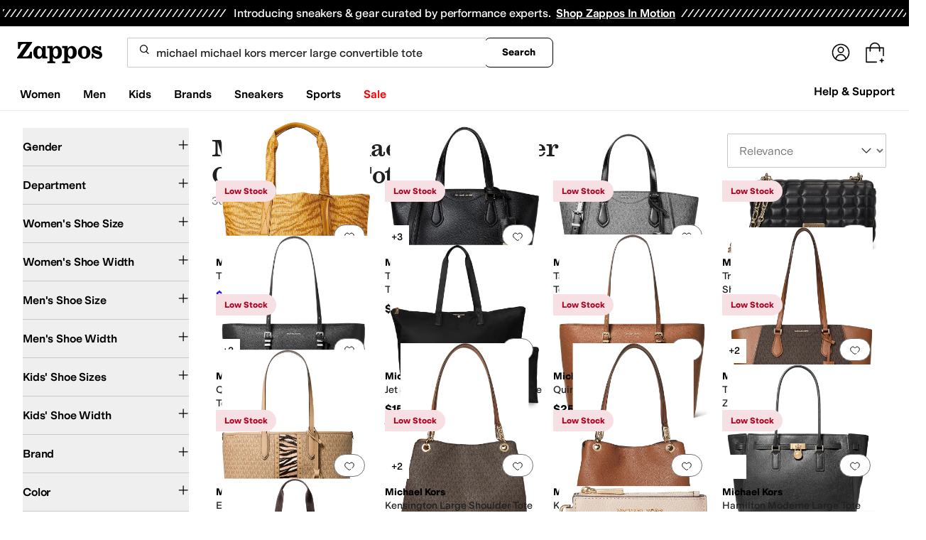

--- FILE ---
content_type: application/javascript
request_url: https://www.zappos.com/marty-assets/marty-zappos.5301.85207e598014438027d7.js
body_size: 3837
content:
"use strict";(self.__LOADABLE_LOADED_CHUNKS__=self.__LOADABLE_LOADED_CHUNKS__||[]).push([[5301],{35301:(e,t,r)=>{r.d(t,{_V:()=>M,M9:()=>N,os:()=>B,PE:()=>L,rB:()=>U,Mh:()=>k,C3:()=>T,F1:()=>P,zo:()=>y,Vj:()=>g,oI:()=>h,Jp:()=>_,zF:()=>D,wC:()=>R});var n=r(13679),o=r(74417),u=r(45803),s=r(7456),i=r(14955);const a=function e(t){function r(e,t){return e>>>t|e<<32-t}const n=Math.pow,o=n(2,32),u="length";let s,i,a="";const c=[],l=8*t[u];let m=e.h=e.h||[];const f=e.k=e.k||[];let I=f[u];const d={};for(let e=2;I<64;e++)if(!d[e]){for(s=0;s<313;s+=e)d[s]=e;m[I]=n(e,.5)*o|0,f[I++]=n(e,1/3)*o|0}for(t+="";t[u]%64-56;)t+="\0";for(s=0;s<t[u];s++){if(i=t.charCodeAt(s),i>>8)return;c[s>>2]|=i<<(3-s)%4*8}for(c[c[u]]=l/o|0,c[c[u]]=l,i=0;i<c[u];){const e=c.slice(i,i+=16),t=m;for(m=m.slice(0,8),s=0;s<64;s++){const t=e[s-15],n=e[s-2],o=m[0],u=m[4],i=m[7]+(r(u,6)^r(u,11)^r(u,25))+(u&m[5]^~u&m[6])+f[s]+(e[s]=s<16?e[s]:e[s-16]+(r(t,7)^r(t,18)^t>>>3)+e[s-7]+(r(n,17)^r(n,19)^n>>>10)|0);m=[i+((r(o,2)^r(o,13)^r(o,22))+(o&m[1]^o&m[2]^m[1]&m[2]))|0].concat(m),m[4]=m[4]+i|0}for(s=0;s<8;s++)m[s]=m[s]+t[s]|0}for(s=0;s<8;s++)for(i=3;i+1;i--){const e=m[s]>>8*i&255;a+=(e<16?0:"")+e.toString(16)}return a};var c=r(77511),l=r(65857),m=r(33384),f=r(65937),I=r(17759),d=r(92122),E=r(5237),p=r(42446),S=r(99808),b=r(47120),O=r(74781);function R(e){return{type:s.BbK,giftCardRedeemCode:e}}function h(e){return{type:s.Oqj,item:e}}function _(e){return{type:s.JKy,selectedItems:e}}function T(e){return{type:s.HJm,item:e}}function C(e,t){return{type:s.AGm,zawPromotions:e,zawPromotionsStatus:t}}function y(){return{type:s.kwc}}const P=()=>({type:s.AsC}),D=e=>({type:s.TEt,previousOrderAction:e}),g=e=>({type:s.Gjq,previousAccountState:e});function N(e){return(t,r)=>{t({type:s.nWD});const n=r(),{cookies:o,router:{location:u}}=n,i=(0,O.Ti)(n);return(0,m.jy)(i,o).then((0,E.B)((0,d.pz)(t,r))).then(f.x4).then(f.PN).then((({customerInfo:e})=>(t(function(e){return{type:s.X0k,customerInfo:e}}(e)),e))).catch((r=>{if(e)return(0,l.Hb)(t,(0,I.O)((0,b.D2)(e)?e:"",u))(r);r.id!==f.h9&&t((0,l.sT)(l.cn.GENERIC,r))}))}}function B(){return(e,t)=>{e({type:s.Q8B});const r=t(),{cookies:o,router:{location:u}}=r,i=(0,O.Ti)(r);return(0,m.G6)(i,o).then((0,E.B)((0,d.pz)(e,t))).then(f.x4).then((0,f.ef)("API-myAccount-giftCard")).then((({balance:t=n.RN})=>{var r;e((r=t,{type:s.dPc,giftCardBalance:r}))})).catch((0,l.Hb)(e,(0,I.O)("/account",u)))}}const A=(e,t)=>500===e.status&&t>1;function L(e,t,r=o.Xg){return(n,o)=>{const u={};if(0===e.length)return void n(C(u));n({type:s.Gdn});const i=o(),{cookies:a}=i,c=(0,O.Ti)(i),l=S.ZP.getAsinsFromOrdersMap(t),I=Object.keys(t)[0];return(0,m.dx)(c,e,l,I,a).then(f.x4).then(f.PN).then((e=>{const r=S.ZP.mapNewEndpointToOldFormat(e?.eligiblePromos),o=S.ZP.addRawPromoAmountsFromOrderToPromos(r,Object.values(t)),u=204===e.status?e.message:null;return n(C(o,u))})).catch((o=>A(o,r)?n(L(e,t,r-1)):n(C(u))))}}function k(e,t){return(r,n)=>{const o=n(),{cookies:u,router:{location:a},pageView:{pageType:c}}=o,S=(0,O.Ti)(o),b=(0,p.P4)(c);return r(function(e){return{type:s.y0F,sourcePage:e}}(b)),(0,m._s)(S,e,u).then((0,E.B)((0,d.pz)(r,n))).then(f.x4).then(f.PN).then((({balance:e,cvs:n})=>{const{account:{giftCard:o}}=i.CONSTRAINT_VIOLATIONS_MESSAGES;if(n.length){const e=o[n[0].name];r(function(e){return{type:s.e0W,giftCardRedeemError:e}}(e))}else r((u=e,{type:s.nQb,giftCardBalance:u}));var u;t.focus()})).catch((0,l.Hb)(r,(0,I.O)("/account",a)))}}function U(){return(e,t)=>{const r=t(),{cookies:n}=r,o=(0,O.Ti)(r);return(0,m.$1)(o,n)}}function M(e){const t=e=>{const t=e.trim().toLowerCase().replace(/\+[^@]*@/g,"@");if((0,u.Xt)(t))return t;(0,c.H)(`${e} is not a valid email.`)};try{if(Array.isArray(e)){const r=[];return e.forEach((e=>{r.push(a(t(e)))})),r}if("string"==typeof e)return a(t(e));(0,c.H)(`Error: typeof argument should be array or string ${e}`)}catch(e){(0,c.H)(e)}}},74417:(e,t,r)=>{r.d(t,{HE:()=>o,Xg:()=>u,i2:()=>s,zb:()=>n});let n=function(e){return e.RETURN_NEEDED="RETURN_NEEDED",e.SUBSIDY_EXPIRED_NOT_REISSUED="SUBSIDY_EXPIRED_NOT_REISSUED",e.SUBSIDY_WILL_BE_REISSUED="SUBSIDY_WILL_BE_REISSUED",e.SUBSIDY_EXPIRED="SUBSIDY_EXPIRED",e.ORDER_CONTAINS_MULTIPLE_ITEMS="ORDER_CONTAINS_MULTIPLE_ITEMS",e.GENERIC_WILL_NOT_BE_REISSUED="GENERIC_WILL_NOT_BE_REISSUED",e}({});const o={amazon:"Amazon employee? Email Amazon@zappos.com",error:"There was an error recording your response",success:"Thank you for your response"},u=3,s="ZAW"},55799:(e,t,r)=>{r.d(t,{$A:()=>E,C5:()=>c,CL:()=>p,Eo:()=>a,OM:()=>C,Pf:()=>b,SZ:()=>d,Vo:()=>m,Xk:()=>S,Yn:()=>y,aP:()=>g,cg:()=>h,e1:()=>P,fD:()=>D,hX:()=>s,ht:()=>f,kK:()=>I,k_:()=>T,o$:()=>_,sm:()=>i,tz:()=>R,xv:()=>O,zq:()=>l});var n=r(10249);const o=e=>e.map((e=>u(e))),u=e=>n.Ai[e]||"UNKNOWN_RETURN_LABEL_TYPE",s=({returnInitiateSource:e})=>({returnInitiateClick:{returnInitiateSource:e}}),i=({numberOfBoxes:e})=>({numberOfBoxesOnReturnSubmit:{numberOfBoxes:e}}),a=({availableReturnLabels:e,displayedReturnLabels:t,arePickupReturnsAuthorized:r})=>({returnTransportationOptions:{availableReturnLabelTypes:o(e),displayedReturnLabelTypes:o(t),upsPickupsAuthorized:r}}),c=({step:e,scenario:t,subsidyValue:r})=>{const n={zawReturn:{step:e,scenario:t}};return null!=r&&(n.zawReturn.subsidyValue=r),n},l=({returnLabel:e,startTime:t})=>({submitReturnClick:{returnLabelType:[u(e)],returnDetails:[{timeSpent:(e=>Math.floor(((new Date).getTime()-e)/1e3))(t)}]}}),m=({returnLabel:e})=>({returnConfirmationPageView:{returnLabelType:u(e)}}),f=()=>({myOrdersStartReturnClick:{}}),I=()=>({itemDetailsStartReturnClick:{}}),d=()=>({orderDetailsStartReturnClick:{}}),E=()=>({addMoreItemsToThisReturnClick:{}}),p=()=>({myReturnsStartReturnClick:{}}),S=({numberOfItems:e,numberOfBoxes:t})=>({returnMultiItemSelectBoxesClick:{numberOfItems:e,numberOfBoxes:t}}),b=({numberOfItems:e})=>({returnMultiItemToNumberOfBoxesClick:{numberOfItems:e}}),O=()=>({returnSingleItemClick:{}}),R=()=>({returnSingleItemToReturnMethodClick:{}}),h=()=>({returnSingleItemToSummaryReturnClick:{}}),_=()=>({returnSingleItemConfirmReturnClick:{}}),T=()=>({selectMultiItemClick:{}}),C=()=>({returnMultiItemClick:{}}),y=({numberOfItems:e})=>({returnMultiItemToReturnMethodClick:{numberOfItems:e}}),P=({numberOfItems:e,numberOfBoxes:t})=>({returnMultiItemToSummaryReturnClick:{numberOfItems:e,numberOfBoxes:t}}),D=({numberOfItems:e,numberOfBoxes:t})=>({returnMultiItemConfirmReturnClick:{numberOfItems:e,numberOfBoxes:t}}),g=({refundMethod:e})=>({refundMethodClick:{refundMethod:e}})},99808:(e,t,r)=>{r.d(t,{ZP:()=>_,Vn:()=>I,fW:()=>R});let n=function(e){return e.SUBSIDY="SUBSIDY",e.EXCHANGE="EXCHANGE",e.DISCOUNT="DISCOUNT",e}({});var o=r(70363),u=r(55799),s=r(74417);const i=e=>null!=e,a=e=>Object.values(e).filter(c).length>0,c=e=>{const t=e.promotionType===n.SUBSIDY,r=e.promotionType===n.EXCHANGE;return t||r},l=e=>Boolean(d(e)),m=(e,t)=>{const r=[];return e.pricing.pretax.forEach((({promoId:e,amount:n})=>{const o=n?p(n):null;if(e&&o){const n={promoId:e,amount:o,...t[e]};r.push(n)}})),r},f=(e,t)=>{const r={};return t.forEach((t=>{const n=t.pricing.pretax,o=n.find((t=>t.promoId===e))?.amount,u=o?p(o):null;u&&(r[t.orderId]=u)})),r},I=e=>Object.values(e).filter(c).filter(l),d=e=>e?e.promotionType===n.SUBSIDY?e.relatedPromoExchangeId:e.promotionType===n.EXCHANGE?e.obfPromotionId:null:null,E=(e,t)=>{if(!t||1!==t.length)return!1;const{orderId:r}=t[0],n=e?.[r];return 1===n?.lineItems?.length},p=e=>{const t=e.replace(/[^\d.-]/g,"");return t?parseFloat(t):null},S=e=>e.reduce(((e,t)=>e+t.amount),0),b=e=>e.promotionType===n.DISCOUNT,O=e=>e.pricing.pretax.map((e=>e.promoId)).filter((e=>!!e)),R=({scenario:e,reissuableZawPromos:t,step:r},n=o.j)=>{Boolean(t&&t.length>0)?t.forEach((t=>{const o=h(t),s={step:r,scenario:e,subsidyValue:o};n((()=>[u.C5,s]))})):n((()=>[u.C5,{step:r,scenario:e}]))},h=e=>Object.values(e.amountsPerOrder||{})[0],_={promotionsAlreadyFetched:i,shouldFetchPromotions:({zawPromotions:e,isRequestingZawPromotions:t})=>!i(e)&&!t,extractPromoIds:e=>Object.values(e).flatMap(O),containsZawPromotions:a,filterOutNonZawPromos:c,filterOutNonReissuablePromos:l,shouldReissuePromos:(e,t)=>e&&t===s.zb.SUBSIDY_WILL_BE_REISSUED,extractReissuablePromosForBox:(e,t,r,n)=>e.map((e=>e.orderId)).map((e=>t[e])).filter((e=>Boolean(e))).flatMap((e=>m(e,r))).filter(c).filter(l).map((e=>{const t={promotionId:d(e),shouldIssueClaimCode:!0,claimAmount:e.amount,program:s.i2};return e?.obfPromotionId&&(t.originalPromoId=e.obfPromotionId),t})).filter((e=>!n.includes(e.promotionId))),isZAWReturnsEnabled:({marketplace:e})=>{const{returns:{enableZAWReturns:t}}=e;return t},getPromosMergedWithZawDataForOrder:m,getTotalSubsidyAmount:e=>{const t=e.filter(c);return S(t)},getTotalDiscountAmount:e=>{const t=e.filter(b);return S(t)},trackMetric:R,shouldSetZawSubsidyReissueEligibility:(e,t,r)=>{if(!e)return!1;if(null!=r)return!1;const{zawPromotions:n}=t;return i(n)&&a(n)},getZawSubsidyReissueEligibility:(e,t)=>{const{zawPromotions:r,cancelOrReturnItems:n,zawPromotionsStatus:o}=e;if(!i(r))return null;if(!a(r))return null;if(o?.toLowerCase().includes("fraud detected"))return s.zb.RETURN_NEEDED;if(o?.toLowerCase().includes("return beyond time limit"))return s.zb.SUBSIDY_EXPIRED_NOT_REISSUED;if(!E(t,n))return s.zb.ORDER_CONTAINS_MULTIPLE_ITEMS;return 0===Object.values(r).filter(c).filter(l).length?s.zb.GENERIC_WILL_NOT_BE_REISSUED:s.zb.SUBSIDY_WILL_BE_REISSUED},addRawPromoAmountsFromOrderToPromos:(e,t)=>{const r=Object.keys(e),n={};return r.forEach((r=>{const o=e[r],u=f(r,t);n[r]={...o,amountsPerOrder:u}})),n},getReissuablePromos:I,returnContainsOneItemFromSingleItemOrder:E,mapNewEndpointToOldFormat:e=>{const t={};return e?.forEach((e=>{t[e.obfPromotionId]=e})),t},getAsinsFromOrdersMap:e=>{const t=Object.values(e),r=[];return t.forEach((({lineItems:e})=>{e.forEach((e=>{e?.product?.asin&&r.push(e.product.asin)}))})),r}}}}]);
//# sourceMappingURL=marty-zappos.5301.85207e598014438027d7.js.map